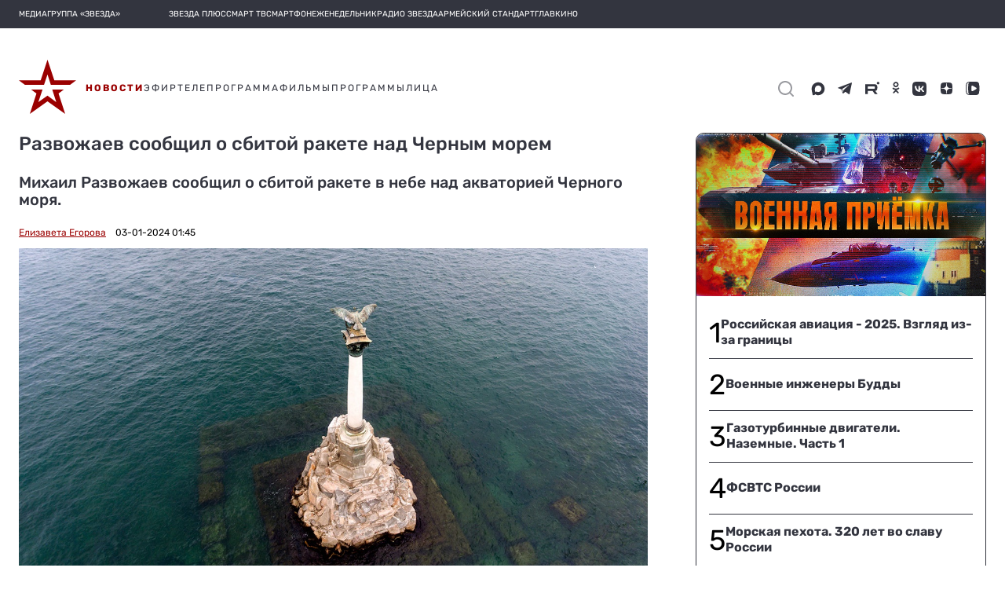

--- FILE ---
content_type: image/svg+xml
request_url: https://tvzvezda.ru/static-v2/assets-v2/icons/ui/search.svg
body_size: 476
content:
<svg width="24" height="24" viewBox="0 0 24 24" fill="none" xmlns="http://www.w3.org/2000/svg">
<path d="M21.71 20.29L18 16.61C19.4401 14.8144 20.1375 12.5353 19.9488 10.2413C19.7601 7.94733 18.6997 5.81281 16.9855 4.27667C15.2714 2.74053 13.0338 1.91954 10.7329 1.9825C8.43207 2.04546 6.24275 2.98759 4.61517 4.61517C2.98759 6.24275 2.04546 8.43207 1.9825 10.7329C1.91954 13.0338 2.74053 15.2714 4.27667 16.9855C5.81281 18.6997 7.94733 19.7601 10.2413 19.9488C12.5353 20.1375 14.8144 19.4401 16.61 18L20.29 21.68C20.383 21.7738 20.4936 21.8482 20.6154 21.8989C20.7373 21.9497 20.868 21.9758 21 21.9758C21.132 21.9758 21.2627 21.9497 21.3846 21.8989C21.5065 21.8482 21.6171 21.7738 21.71 21.68C21.8903 21.4936 21.991 21.2444 21.991 20.985C21.991 20.7257 21.8903 20.4765 21.71 20.29ZM11 18C9.61556 18 8.26218 17.5895 7.11103 16.8203C5.95989 16.0511 5.06268 14.9579 4.53287 13.6788C4.00306 12.3997 3.86443 10.9923 4.13453 9.63439C4.40463 8.27653 5.07131 7.02925 6.05028 6.05028C7.02925 5.07131 8.27653 4.40463 9.63439 4.13453C10.9923 3.86443 12.3997 4.00306 13.6788 4.53287C14.9579 5.06268 16.0511 5.95989 16.8203 7.11103C17.5895 8.26218 18 9.61556 18 11C18 12.8565 17.2625 14.637 15.9498 15.9498C14.637 17.2625 12.8565 18 11 18Z" fill="#33353F"/>
</svg>
